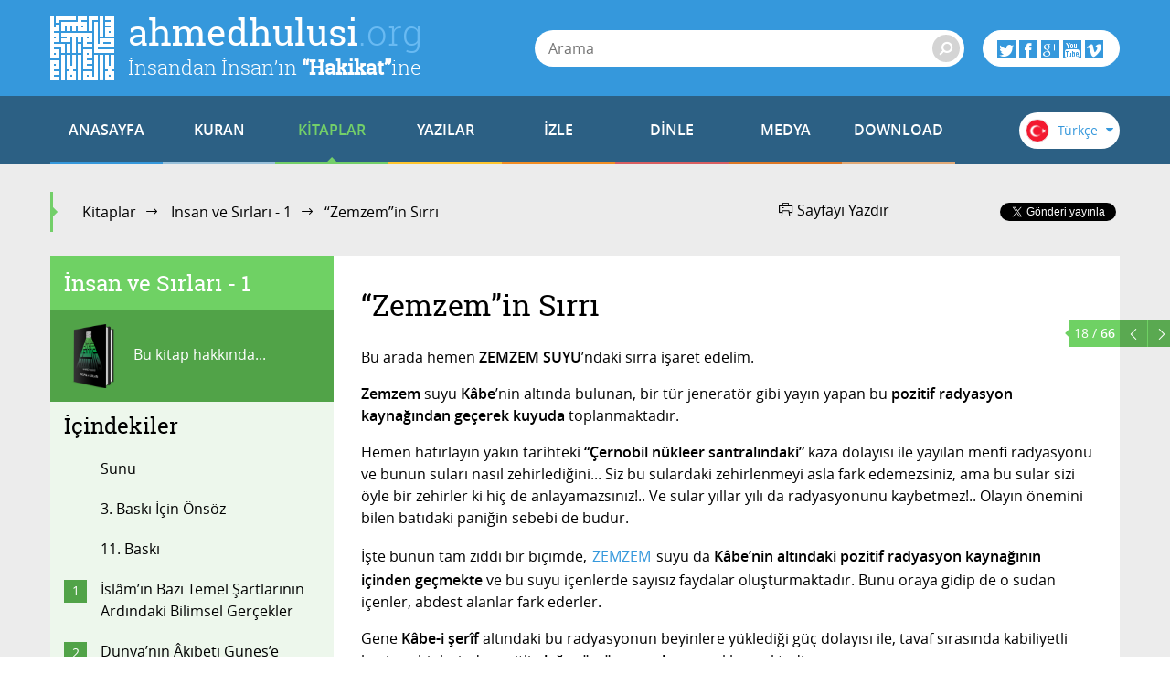

--- FILE ---
content_type: text/html; charset=utf-8
request_url: https://accounts.google.com/o/oauth2/postmessageRelay?parent=https%3A%2F%2Fahmedhulusi.org&jsh=m%3B%2F_%2Fscs%2Fabc-static%2F_%2Fjs%2Fk%3Dgapi.lb.en.2kN9-TZiXrM.O%2Fd%3D1%2Frs%3DAHpOoo_B4hu0FeWRuWHfxnZ3V0WubwN7Qw%2Fm%3D__features__
body_size: 160
content:
<!DOCTYPE html><html><head><title></title><meta http-equiv="content-type" content="text/html; charset=utf-8"><meta http-equiv="X-UA-Compatible" content="IE=edge"><meta name="viewport" content="width=device-width, initial-scale=1, minimum-scale=1, maximum-scale=1, user-scalable=0"><script src='https://ssl.gstatic.com/accounts/o/2580342461-postmessagerelay.js' nonce="uhI2o-Lr8N04zh7yAVeMEA"></script></head><body><script type="text/javascript" src="https://apis.google.com/js/rpc:shindig_random.js?onload=init" nonce="uhI2o-Lr8N04zh7yAVeMEA"></script></body></html>